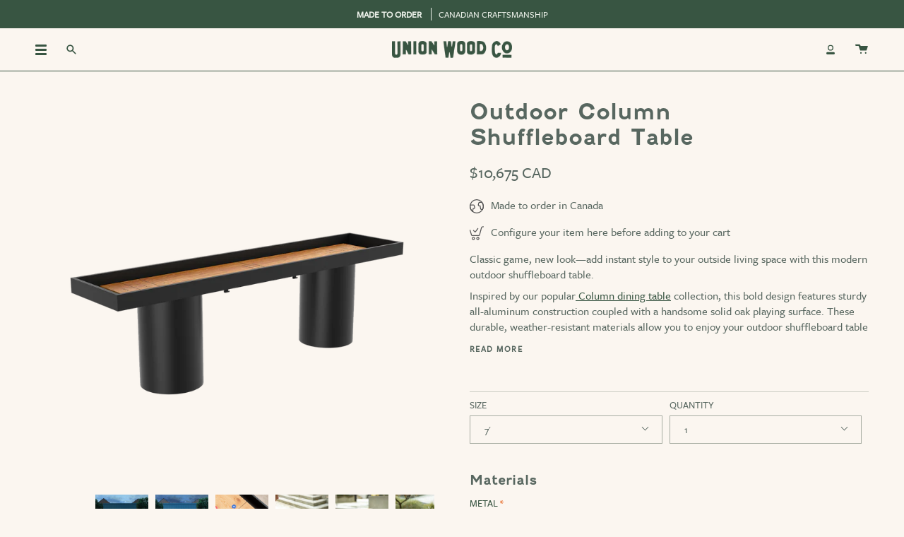

--- FILE ---
content_type: text/javascript; charset=utf-8
request_url: https://www.unionwoodco.com/products/outdoor-shuffleboard-table-cover.js
body_size: 907
content:
{"id":8145393025300,"title":"Outdoor Shuffleboard Table Cover","handle":"outdoor-shuffleboard-table-cover","description":"\u003cp data-mce-fragment=\"1\"\u003e\u003cspan style=\"font-weight: 400;\" data-mce-fragment=\"1\" data-mce-style=\"font-weight: 400;\"\u003eFully protect your \u003c\/span\u003e\u003ca href=\"https:\/\/www.unionwoodco.com\/collections\/game-tables\" data-mce-fragment=\"1\" data-mce-href=\"https:\/\/www.unionwoodco.com\/collections\/game-tables\"\u003e\u003cspan style=\"font-weight: 400;\" data-mce-fragment=\"1\" data-mce-style=\"font-weight: 400;\"\u003eoutdoor shuffleboard table\u003c\/span\u003e\u003c\/a\u003e\u003cspan style=\"font-weight: 400;\" data-mce-fragment=\"1\" data-mce-style=\"font-weight: 400;\"\u003e and keep it looking as good as new with a weatherproof cover. Constructed from lightweight aluminum and powder coated for an extra protective barrier, the cover is built to perfectly fit and match your Union Wood Co shuffleboard table.\u003c\/span\u003e\u003c\/p\u003e\n\u003cspan style=\"font-weight: 400;\" data-mce-fragment=\"1\" data-mce-style=\"font-weight: 400;\"\u003eEasy to maneuver, the shuffleboard table cover consists of two pieces with two handles, and conveniently hangs under the table to keep it out of your way during game time!\u003c\/span\u003e\u003cbr\u003e\n\u003cp\u003e \u003c\/p\u003e","published_at":"2023-05-24T09:29:37-07:00","created_at":"2023-03-02T11:51:35-08:00","vendor":"Union Wood Co","type":"games tables","tags":["games tables","living-games","living-room","Office","office-games","shop-all","Workspace"],"price":135000,"price_min":135000,"price_max":135000,"available":true,"price_varies":false,"compare_at_price":null,"compare_at_price_min":0,"compare_at_price_max":0,"compare_at_price_varies":false,"variants":[{"id":44576628048148,"title":"Default Title","option1":"Default Title","option2":null,"option3":null,"sku":"","requires_shipping":true,"taxable":true,"featured_image":null,"available":true,"name":"Outdoor Shuffleboard Table Cover","public_title":null,"options":["Default Title"],"price":135000,"weight":18144,"compare_at_price":null,"inventory_quantity":-1,"inventory_management":null,"inventory_policy":"deny","barcode":"","requires_selling_plan":false,"selling_plan_allocations":[]}],"images":["\/\/cdn.shopify.com\/s\/files\/1\/1444\/4942\/files\/thebreakoutdoorlidprimary-051823.png?v=1684432966","\/\/cdn.shopify.com\/s\/files\/1\/1444\/4942\/files\/UWCo_outdoor_shuffleboard_cover_1.jpg?v=1684432966","\/\/cdn.shopify.com\/s\/files\/1\/1444\/4942\/files\/UWCo_outdoor_shuffleboard_cover_3.jpg?v=1684432966","\/\/cdn.shopify.com\/s\/files\/1\/1444\/4942\/files\/UWCo_outdoor_shuffleboard_cover_11.jpg?v=1684432966","\/\/cdn.shopify.com\/s\/files\/1\/1444\/4942\/files\/UWCo_outdoor_shuffleboard_cover_8.jpg?v=1684432966","\/\/cdn.shopify.com\/s\/files\/1\/1444\/4942\/files\/UWCo_outdoor_shuffleboard_cover_5.jpg?v=1684432966","\/\/cdn.shopify.com\/s\/files\/1\/1444\/4942\/files\/UWCo_outdoor_shuffleboard_cover_4.jpg?v=1684432961","\/\/cdn.shopify.com\/s\/files\/1\/1444\/4942\/files\/UWCo_outdoor_shuffleboard_cover_6.jpg?v=1684432961","\/\/cdn.shopify.com\/s\/files\/1\/1444\/4942\/files\/UWCo_outdoor_shuffleboard_cover_10.jpg?v=1684432943"],"featured_image":"\/\/cdn.shopify.com\/s\/files\/1\/1444\/4942\/files\/thebreakoutdoorlidprimary-051823.png?v=1684432966","options":[{"name":"Title","position":1,"values":["Default Title"]}],"url":"\/products\/outdoor-shuffleboard-table-cover","media":[{"alt":"outdoor shuffleboard table cover","id":33843272876308,"position":1,"preview_image":{"aspect_ratio":1.0,"height":2048,"width":2048,"src":"https:\/\/cdn.shopify.com\/s\/files\/1\/1444\/4942\/files\/thebreakoutdoorlidprimary-051823.png?v=1684432966"},"aspect_ratio":1.0,"height":2048,"media_type":"image","src":"https:\/\/cdn.shopify.com\/s\/files\/1\/1444\/4942\/files\/thebreakoutdoorlidprimary-051823.png?v=1684432966","width":2048},{"alt":"outdoor shuffleboard table cover Canada","id":33837245432084,"position":2,"preview_image":{"aspect_ratio":1.499,"height":922,"width":1382,"src":"https:\/\/cdn.shopify.com\/s\/files\/1\/1444\/4942\/files\/UWCo_outdoor_shuffleboard_cover_1.jpg?v=1684432966"},"aspect_ratio":1.499,"height":922,"media_type":"image","src":"https:\/\/cdn.shopify.com\/s\/files\/1\/1444\/4942\/files\/UWCo_outdoor_shuffleboard_cover_1.jpg?v=1684432966","width":1382},{"alt":"shuffleboard table cover with handles","id":33837245464852,"position":3,"preview_image":{"aspect_ratio":1.499,"height":922,"width":1382,"src":"https:\/\/cdn.shopify.com\/s\/files\/1\/1444\/4942\/files\/UWCo_outdoor_shuffleboard_cover_3.jpg?v=1684432966"},"aspect_ratio":1.499,"height":922,"media_type":"image","src":"https:\/\/cdn.shopify.com\/s\/files\/1\/1444\/4942\/files\/UWCo_outdoor_shuffleboard_cover_3.jpg?v=1684432966","width":1382},{"alt":"aluminum shuffleboard table cover","id":33837245661460,"position":4,"preview_image":{"aspect_ratio":1.499,"height":922,"width":1382,"src":"https:\/\/cdn.shopify.com\/s\/files\/1\/1444\/4942\/files\/UWCo_outdoor_shuffleboard_cover_11.jpg?v=1684432966"},"aspect_ratio":1.499,"height":922,"media_type":"image","src":"https:\/\/cdn.shopify.com\/s\/files\/1\/1444\/4942\/files\/UWCo_outdoor_shuffleboard_cover_11.jpg?v=1684432966","width":1382},{"alt":"black shuffleboard table cover","id":33837245595924,"position":5,"preview_image":{"aspect_ratio":0.667,"height":1287,"width":858,"src":"https:\/\/cdn.shopify.com\/s\/files\/1\/1444\/4942\/files\/UWCo_outdoor_shuffleboard_cover_8.jpg?v=1684432966"},"aspect_ratio":0.667,"height":1287,"media_type":"image","src":"https:\/\/cdn.shopify.com\/s\/files\/1\/1444\/4942\/files\/UWCo_outdoor_shuffleboard_cover_8.jpg?v=1684432966","width":858},{"alt":"shuffleboard table cover hanging under table","id":33837245530388,"position":6,"preview_image":{"aspect_ratio":1.499,"height":922,"width":1382,"src":"https:\/\/cdn.shopify.com\/s\/files\/1\/1444\/4942\/files\/UWCo_outdoor_shuffleboard_cover_5.jpg?v=1684432966"},"aspect_ratio":1.499,"height":922,"media_type":"image","src":"https:\/\/cdn.shopify.com\/s\/files\/1\/1444\/4942\/files\/UWCo_outdoor_shuffleboard_cover_5.jpg?v=1684432966","width":1382},{"alt":"shuffleboard table cover stored under table","id":33837245497620,"position":7,"preview_image":{"aspect_ratio":0.667,"height":1382,"width":922,"src":"https:\/\/cdn.shopify.com\/s\/files\/1\/1444\/4942\/files\/UWCo_outdoor_shuffleboard_cover_4.jpg?v=1684432961"},"aspect_ratio":0.667,"height":1382,"media_type":"image","src":"https:\/\/cdn.shopify.com\/s\/files\/1\/1444\/4942\/files\/UWCo_outdoor_shuffleboard_cover_4.jpg?v=1684432961","width":922},{"alt":"hooks to hang shuffleboard table cover","id":33837245563156,"position":8,"preview_image":{"aspect_ratio":1.499,"height":922,"width":1382,"src":"https:\/\/cdn.shopify.com\/s\/files\/1\/1444\/4942\/files\/UWCo_outdoor_shuffleboard_cover_6.jpg?v=1684432961"},"aspect_ratio":1.499,"height":922,"media_type":"image","src":"https:\/\/cdn.shopify.com\/s\/files\/1\/1444\/4942\/files\/UWCo_outdoor_shuffleboard_cover_6.jpg?v=1684432961","width":1382},{"alt":"cover for shuffleboard table","id":33837245628692,"position":9,"preview_image":{"aspect_ratio":0.667,"height":1382,"width":922,"src":"https:\/\/cdn.shopify.com\/s\/files\/1\/1444\/4942\/files\/UWCo_outdoor_shuffleboard_cover_10.jpg?v=1684432943"},"aspect_ratio":0.667,"height":1382,"media_type":"image","src":"https:\/\/cdn.shopify.com\/s\/files\/1\/1444\/4942\/files\/UWCo_outdoor_shuffleboard_cover_10.jpg?v=1684432943","width":922}],"requires_selling_plan":false,"selling_plan_groups":[]}

--- FILE ---
content_type: text/javascript
request_url: https://www.unionwoodco.com/cdn/shop/t/87/assets/custom.js?v=87696936804635917591682013478
body_size: -393
content:
(function(){document.querySelectorAll(".nav-accordion__header-title").forEach(label=>{label.addEventListener("click",function(){const target=this.dataset.target;document.getElementById(target).checked=!0})}),document.querySelectorAll(".section-sidebar__widget .widget__links a").forEach(link=>{link.addEventListener("click",function(e){e.preventDefault(),document.querySelectorAll(".section-sidebar__widget .widget__links a").forEach(a=>{a.classList.remove("is-selected")}),this.classList.add("is-selected");const blockId=this.getAttribute("data-block-id");document.querySelectorAll(".section-sidebar__row").forEach(sidebar=>{sidebar.classList.remove("is-selected")}),console.log(blockId),document.querySelectorAll(`[data-block-id="${blockId}"]`).forEach(sidebar=>{sidebar.classList.add("is-selected")})})})})();
//# sourceMappingURL=/cdn/shop/t/87/assets/custom.js.map?v=87696936804635917591682013478
